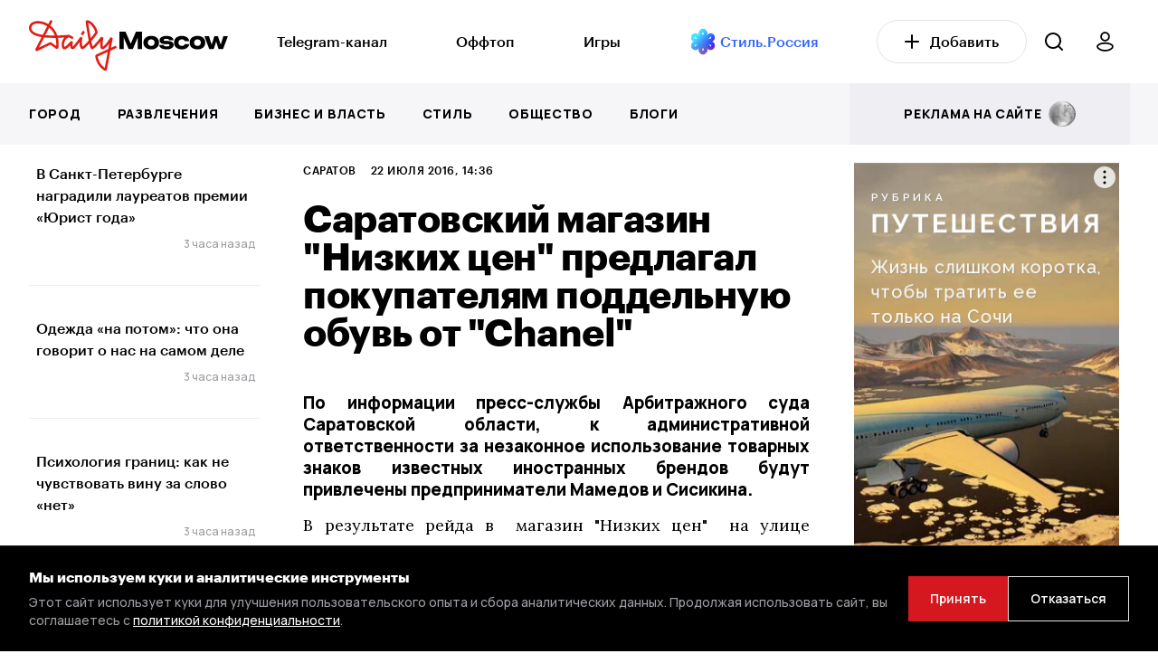

--- FILE ---
content_type: text/html; charset=UTF-8
request_url: https://dailymoscow.ru/saratov/55837-saratovskii-magazin-nizkix-cen-predlagal-pokupatelyam-poddelnuyu-obuv-ot-shanel
body_size: 17234
content:
<!DOCTYPE html>
<html lang="ru">

<head itemscope itemtype="http://schema.org/WPHeader">


    <style>
        /* Стили для заглушки */
        .preloader {
            position: fixed;
            top: 0;
            left: 0;
            width: 100%;
            height: 100%;
            background: #fff;
            display: flex;
            justify-content: center;
            align-items: center;
            z-index: 9999999; /* Поверх всех элементов */
            opacity: 1;
            visibility: visible;
            transition: opacity 0.2s ease, visibility 0.3s ease; /* Плавное исчезновение */
        }

        .preloader.hidden {
            opacity: 0;
            visibility: hidden;
        }

        /* Скрыть заглушку через некоторое время, даже если JS не работает */
        @keyframes hidePreloader {
            from {
                opacity: 1;
            }
            to {
                opacity: 0;
                visibility: hidden;
            }
        }

        .preloader-fallback {
            animation: hidePreloader 4s forwards; /* Настраиваем время анимации по необходимости */
        }
    </style>

    <noscript>
        <style>
            .preloader {
                display: none;
            }
        </style>
    </noscript>
    <script>
        document.addEventListener('DOMContentLoaded', function() {
            var preloader = document.getElementById('preloader');
            preloader.classList.add('hidden');

            // Убираем элемент из DOM после завершения анимации
            setTimeout(function() {
                preloader.style.display = 'none';
            }, 300); // Время должно совпадать с transition из CSS
        });

        // Убираем класс preloader-fallback при включенном JavaScript
        document.documentElement.classList.remove('preloader-fallback');
    </script>



    <base href="/">
    <meta charset="utf-8">
    <title itemprop="headline">Саратовский магазин &quot;Низких цен&quot; предлагал покупателям поддельную обувь от &quot;Сhаnel&quot;</title>
            <meta name="description" content="По информации пресс-службы Арбитражного суда Саратовской области, к административной ответственности за незаконное использование товарных знаков известных иностранных брендов будут привлечены предприниматели Мамедов...">
        <meta itemprop="description" content="По информации пресс-службы Арбитражного суда Саратовской области, к административной ответственности за незаконное использование товарных знаков известных иностранных брендов будут привлечены предприниматели Мамедов...">
        <meta http-equiv="X-UA-Compatible" content="IE=edge">
    <meta name="viewport" content="width=device-width, initial-scale=1, maximum-scale=5">
    <meta name="csrf-token" content="Dw7zdc7a7MlyxDe4J5efuOicG9l12aMnavSTztHX">

    
    <meta name="yandex-verification" content="5e3d61569ea9c66b"/>
    <meta name="yandex-verification" content="f7c895df610054c9"/>
    <meta name="google-site-verification" content="Sk0n0gapdqEG3Rm-o_zmEgAOwVINGl5KozXAuC1O76M"/>
    <meta name="pmail-verification" content="e45860f088597153169d59d1d3ca0b12">
    <meta name="verify-admitad" content="6d3531b7be"/>
    <meta name="verification" content="b150cb0729a69d83780d0b029847f4"/>

    

    <script src="https://dailymoscow.ru/js/jq.js?v=v1.5.7"></script>

    <!-- Favicon -->
    <link rel="apple-touch-icon" sizes="57x57" href="/favicon/apple-icon-57x57.png">
    <link rel="apple-touch-icon" sizes="60x60" href="/favicon/apple-icon-60x60.png">
    <link rel="apple-touch-icon" sizes="72x72" href="/favicon/apple-icon-72x72.png">
    <link rel="apple-touch-icon" sizes="76x76" href="/favicon/apple-icon-76x76.png">
    <link rel="apple-touch-icon" sizes="114x114" href="/favicon/apple-icon-114x114.png">
    <link rel="apple-touch-icon" sizes="120x120" href="/favicon/apple-icon-120x120.png">
    <link rel="apple-touch-icon" sizes="144x144" href="/favicon/apple-icon-144x144.png">
    <link rel="apple-touch-icon" sizes="152x152" href="/favicon/apple-icon-152x152.png">
    <link rel="apple-touch-icon" sizes="180x180" href="/favicon/apple-icon-180x180.png">
    <link rel="icon" type="image/png" sizes="192x192" href="/favicon/android-icon-192x192.png">
    <link rel="icon" type="image/png" sizes="32x32" href="/favicon/favicon-32x32.png">
    <link rel="icon" type="image/png" sizes="96x96" href="/favicon/favicon-96x96.png">
    <link rel="icon" type="image/png" sizes="16x16" href="/favicon/favicon-16x16.png">
    <meta name="msapplication-TileImage" content="/favicon/ms-icon-144x144.png">

    <link rel="manifest" href="/favicon/site.webmanifest">
    <link rel="shortcut icon" href="/favicon/favicon.ico">

    <meta name="msapplication-TileColor" content="#000000">
    <meta name="msapplication-config" content="/favicon/browserconfig.xml">
    <meta name="theme-color" content="#ffffff">
    <!-- End Favicon -->

            <meta property="og:title" content="Саратовский магазин "Низких цен" предлагал покупателям поддельную обувь от "Сhаnel"">
        <meta property="og:description"
              content="По информации пресс-службы Арбитражного суда Саратовской области, к административной ответственности за незаконное использование товарных знаков известных иностранных брендов будут привлечены предприниматели Мамедов...">
        <meta property="og:image" content="https://dailymoscow.ru/saratov/55837-saratovskii-magazin-nizkix-cen-predlagal-pokupatelyam-poddelnuyu-obuv-ot-shanel/og-img">
        <meta property="vk:image" content="https://dailymoscow.ru/saratov/55837-saratovskii-magazin-nizkix-cen-predlagal-pokupatelyam-poddelnuyu-obuv-ot-shanel/og-img">
                    <meta property="og:image:width" content="1200">
            <meta property="og:image:height" content="630">
            <meta property="vk:image:width" content="1200">
            <meta property="vk:image:height" content="630">
                <meta property="og:type" content="article">
        <meta property="og:url" content="https://dailymoscow.ru/saratov/55837-saratovskii-magazin-nizkix-cen-predlagal-pokupatelyam-poddelnuyu-obuv-ot-shanel">

                    <meta property="article:author"
                  content="Редакция Daily Moscow">
            <meta property="article:author"
                  content="https://dailymoscow.ru/pro/DM">
        
                                                <meta property="og:article:published_time" content="2016-07-22T14:36:25+03:00">
                                                            <meta property="og:article:section" content="Саратов">
                                                    
        <link rel="canonical" href="https://dailymoscow.ru/saratov/55837-saratovskii-magazin-nizkix-cen-predlagal-pokupatelyam-poddelnuyu-obuv-ot-shanel">
                    <meta property="relap:article" content="false">
                            <meta name="relap-image"
                  content="https://static.dailymoscow.ru/storage/uploads/saratov/2016/07/2424319645_0282c04032_b.jpg">
            
    

    <link rel="preload" href="https://fonts.googleapis.com/css2?family=Lora:wght@400&family=Manrope:wght@500;600;800&display=swap" as="style">
    <link rel="stylesheet" href="https://fonts.googleapis.com/css2?family=Lora:wght@400&family=Manrope:wght@500;600;800&display=swap">


        

        <style>

            .video-container {
                display: block;
                position: relative;
                width: 100%;
                padding-bottom: 56.25%; /* Задайте соотношение сторон видео (обычно 16:9 - 9 / 16 * 100 = 56.25%) */
            }

            .video-container .video-js {
                position: absolute;
                top: 0;
                left: 0;
                width: 100%;
                height: 100%;
            }
        </style>
    

    <link href="https://dailymoscow.ru/css/app.css?v=v1.5.7" rel="preload" as="style">
    <link href="https://dailymoscow.ru/css/main.css?v=v1.5.7" rel="preload" as="style">

    <link rel="stylesheet" href="https://dailymoscow.ru/css/app.css?v=v1.5.7">
    <link rel="stylesheet" href="https://dailymoscow.ru/css/main.css?v=v1.5.7">


    <meta name="theme-color" content="#000">
    <meta name="msapplication-navbutton-color" content="#000">
    <meta name="apple-mobile-web-app-status-bar-style" content="#000">
    <meta name='wmail-verification' content='dd35b1f01b6b8765455e3b0453a36cb9' />
<meta name="yandex-verification" content="ac25fb95b89b05ad" />
<meta name="yandex-verification" content="b1851cefd567e0e9" />
<meta name="zen-verification" content="qI3GMvsVNjO8oImkWaOXMZTx3Y3NVgFyR6qX7iEsfS52pppCYGCEyRfRA1oaBect" />
<meta name="zen-verification" content="SwwEN6BGSLzfueIlQQlqwS7JJ9hlUaZmBABpbklOEcoS25643PMG5Hl1QeEIYhvd" />
<link rel="preload" href="/fonts/Graphik-Medium-Web.woff" as="font" type="font/woff" crossorigin>
<link rel="preload" href="/fonts/Graphik-Bold-Web.woff" as="font" type="font/woff" crossorigin>

<style>
.widgets .widget-item {
    border: 0px solid rgba(255, 255, 255, 0);
}
</style>

<!-- Yandex.RTB -->
<script>window.yaContextCb=window.yaContextCb||[]</script>
<script src="https://yandex.ru/ads/system/context.js" async></script>

    				<script type="application/ld+json">{
    "@context": "https://schema.org",
    "@type": "Organization",
    "name": "Daily Moscow",
    "url": "https://dailymoscow.ru",
    "logo": "https://dailymoscow.ru/img/og-image.jpg",
    "sameAs": [],
    "@id": "https://dailymoscow.ru/#org",
    "address": {
        "@type": "PostalAddress",
        "addressCountry": "RU"
    },
    "areaServed": "RU"
}</script><script type="application/ld+json">{
    "@context": "https://schema.org",
    "@type": "WebSite",
    "name": "Daily Moscow",
    "url": "https://dailymoscow.ru",
    "@id": "https://dailymoscow.ru/#website",
    "publisher": {
        "@type": "Organization",
        "@id": "https://dailymoscow.ru/#org"
    },
    "potentialAction": {
        "@type": "SearchAction",
        "target": "https://dailymoscow.ru/search?q={search_term_string}",
        "queryInput": "required name=search_term_string"
    }
}</script><script type="application/ld+json">{
    "@context": "https://schema.org",
    "@type": "Person",
    "name": "Редакция Daily Moscow",
    "url": "https://dailymoscow.ru/pro/DM",
    "image": "/storage/user/3a7998adfded7df7b1919dc302aa925c.jpg"
}</script><script type="application/ld+json">{
    "@context": "https://schema.org",
    "@type": "NewsArticle",
    "@id": "20843",
    "headline": "Саратовский магазин \"Низких цен\" предлагал покупателям поддельную обувь от \"Сhаnel\"",
    "description": "По информации пресс-службы Арбитражного суда Саратовской области, к административной ответственности за незаконное использование товарных знаков известных иностранных брендов будут привлечены предприниматели Мамедов...",
    "datePublished": "2016-07-22T14:36:25+03:00",
    "dateModified": "2016-07-22T14:36:25+03:00",
    "dateCreated": "2016-07-22T14:36:25+03:00",
    "mainEntityOfPage": {
        "@id": "https://dailymoscow.ru/saratov/55837-saratovskii-magazin-nizkix-cen-predlagal-pokupatelyam-poddelnuyu-obuv-ot-shanel#webpage"
    },
    "image": [
        "https://dailymoscow.ru/storage/uploads/saratov/2016/07/2424319645_0282c04032_b.jpg"
    ],
    "thumbnailUrl": "https://dailymoscow.ru/storage/uploads/saratov/2016/07/2424319645_0282c04032_b.jpg",
    "keywords": [],
    "isAccessibleForFree": true,
    "author": {
        "@type": "Person",
        "name": "Редакция Daily Moscow",
        "url": "https://dailymoscow.ru/pro/DM",
        "image": "/storage/user/3a7998adfded7df7b1919dc302aa925c.jpg"
    },
    "publisher": {
        "@type": "Organization",
        "@id": "https://dailymoscow.ru/#org"
    },
    "articleSection": "Саратов",
    "inLanguage": "ru",
    "articleBody": "По информации пресс-службы Арбитражного суда Саратовской области, к административной ответственности за незаконное использование товарных знаков известных иностранных брендов будут привлечены предприниматели Мамедов и Сисикина. В результате рейда в магазин \"Низких цен\" на улице…"
}</script><script type="application/ld+json">{
    "@context": "https://schema.org",
    "@type": "WebPage",
    "url": "https://dailymoscow.ru/saratov/55837-saratovskii-magazin-nizkix-cen-predlagal-pokupatelyam-poddelnuyu-obuv-ot-shanel",
    "@id": "https://dailymoscow.ru/saratov/55837-saratovskii-magazin-nizkix-cen-predlagal-pokupatelyam-poddelnuyu-obuv-ot-shanel#webpage",
    "headline": "Саратовский магазин \"Низких цен\" предлагал покупателям поддельную обувь от \"Сhаnel\"",
    "description": "По информации пресс-службы Арбитражного суда Саратовской области, к административной ответственности за незаконное использование товарных знаков известных иностранных брендов будут привлечены предприниматели Мамедов...",
    "inLanguage": "ru",
    "isPartOf": {
        "@type": "WebSite",
        "@id": "https://dailymoscow.ru/#website"
    },
    "about": {
        "@type": "Organization",
        "@id": "https://dailymoscow.ru/#org"
    },
    "breadcrumb": {
        "@type": "BreadcrumbList",
        "itemListElement": [
            {
                "@type": "ListItem",
                "position": 1,
                "name": "Главная",
                "item": "https://dailymoscow.ru"
            },
            {
                "@type": "ListItem",
                "position": 2,
                "name": "Саратов",
                "item": "https://dailymoscow.ru/saratov"
            },
            {
                "@type": "ListItem",
                "position": 3,
                "name": "Саратовский магазин \"Низких цен\" предлагал покупателям поддельную обувь от \"Сhаnel\"",
                "item": "https://dailymoscow.ru/saratov/55837-saratovskii-magazin-nizkix-cen-predlagal-pokupatelyam-poddelnuyu-obuv-ot-shanel"
            }
        ]
    }
}</script>
</head>

<body class="">
<div class="preloader" id="preloader">
	&nbsp;
</div>




	<div class="search search-right">
    <div class="search-top search-right-top">
        
			<label for="search">Поиск</label>
            <div class="search-form search-right-form">
                <div class="search-ico search-right-ico">
                    <svg width="20" height="20" viewBox="0 0 20 20" fill="none" xmlns="http://www.w3.org/2000/svg"><path fill-rule="evenodd" clip-rule="evenodd" d="M0 9C0 13.9706 4.02944 18 9 18C11.125 18 13.078 17.2635 14.6176 16.0319L18.2928 19.7071C18.6833 20.0976 19.3165 20.0976 19.707 19.7071C20.0975 19.3166 20.0975 18.6834 19.707 18.2929L16.0319 14.6177C17.2635 13.0781 18 11.125 18 9C18 4.02944 13.9706 0 9 0C4.02944 0 0 4.02944 0 9ZM2 9C2 12.866 5.13401 16 9 16C12.866 16 16 12.866 16 9C16 5.13401 12.866 2 9 2C5.13401 2 2 5.13401 2 9Z" fill="white"/></svg>
                </div>
                <input type="text" id="search" data-url="https://dailymoscow.ru/search" autocomplete="off">
                <div class="search-close search-right-close">
                    <svg width="18" height="18" viewBox="0 0 18 18" fill="none" xmlns="http://www.w3.org/2000/svg"><path d="M1.70711 0.514573C1.31658 0.124049 0.683418 0.124048 0.292893 0.514573C-0.0976313 0.905098 -0.0976309 1.53826 0.292893 1.92879L7.36411 9L0.293185 16.0709C-0.0973389 16.4614 -0.0973396 17.0946 0.293185 17.4851C0.68371 17.8757 1.31687 17.8757 1.7074 17.4851L8.77832 10.4142L15.8492 17.4851C16.2398 17.8757 16.8729 17.8757 17.2635 17.4851C17.654 17.0946 17.654 16.4614 17.2635 16.0709L10.1925 9L17.2637 1.92879C17.6543 1.53826 17.6543 0.905098 17.2637 0.514573C16.8732 0.124048 16.2401 0.124049 15.8495 0.514573L8.77832 7.58579L1.70711 0.514573Z" fill="#7B7B81"/></svg>
                </div>
            </div>
        
    </div>
    <div class="search-wrap search-right-wrap">
        <div class="search-over search-right-over" id="search_results"></div>
    </div>
</div>
	<!-- start header -->
<header class="header header-news news ">
	<div class="header-bg header-news-bg"></div>
	<div class="header-top header-news-top">
		<div class="wrapper">

			<div class="header-bar header-news-bar">
				<span></span>
			</div>


			<div class="header-logo header-news-logo">
			</div>

			<div class="header-news-first-menu only-d">
				<div class="wrapper only-d-px-0">
					<a href="https://dailymoscow.ru">
						<img
							class="logo"
							src="https://dailymoscow.ru/img/logo.svg"
							alt="DailyMoscow"
							loading="lazy" decoding="async" fetchpriority="low"
						>
					</a>

					<div class="header-news-menu" itemscope itemtype="http://schema.org/SiteNavigationElement">
						<ul class="header-news-list" itemprop="about" itemscope itemtype="http://schema.org/ItemList">
															<li itemprop="itemListElement" itemscope itemtype="http://schema.org/ItemList">
																			<a itemprop="url"
										   href="https://t.me/dailymoscowru" target="_blank">Telegram-канал</a>
										<meta itemprop="name" content="Telegram-канал">
																	</li>
															<li itemprop="itemListElement" itemscope itemtype="http://schema.org/ItemList">
																			<a itemprop="url"
										   href="/wtf">Оффтоп</a>
										<meta itemprop="name" content="Оффтоп">
																	</li>
															<li itemprop="itemListElement" itemscope itemtype="http://schema.org/ItemList">
																			<a itemprop="url"
										   href="/games">Игры</a>
										<meta itemprop="name" content="Игры">
																	</li>
															<li itemprop="itemListElement" itemscope itemtype="http://schema.org/ItemList">
																			<a href="http://t.me/stylerussia_tg" target="_blank"><img alt="Стиль.Россия" height="24" src="https://dailymoscow.ru/img/style.russia5.png" width="24" loading="lazy" decoding="async" fetchpriority="low"></a>&nbsp;<a href="http://t.me/stylerussia_tg" target="_blank"><span style="color:#3366ff">Стиль.Россия</span></a>
																	</li>
													</ul>
					</div>

					<a class="btn" href="https://dailymoscow.ru/press/blog">
						<svg width="16" height="16" viewBox="0 0 16 16" fill="none" xmlns="http://www.w3.org/2000/svg">
							<path d="M8 1V15M1 8H15" stroke="black" stroke-width="2" stroke-linecap="round" stroke-linejoin="round"/>
						</svg>&nbsp;&nbsp;&nbsp;Добавить
					</a>

					<div class="header-search header-news-search only-d">
						<svg width="20" height="20" viewBox="0 0 20 20" fill="none" xmlns="http://www.w3.org/2000/svg">
							<path fill-rule="evenodd" clip-rule="evenodd"
							      d="M0 9C0 13.9706 4.02944 18 9 18C11.125 18 13.078 17.2635 14.6176 16.0319L18.2928 19.7071C18.6833 20.0976 19.3165 20.0976 19.707 19.7071C20.0975 19.3166 20.0975 18.6834 19.707 18.2929L16.0319 14.6177C17.2635 13.0781 18 11.125 18 9C18 4.02944 13.9706 0 9 0C4.02944 0 0 4.02944 0 9ZM2 9C2 12.866 5.13401 16 9 16C12.866 16 16 12.866 16 9C16 5.13401 12.866 2 9 2C5.13401 2 2 5.13401 2 9Z"
							      fill="black"/>
						</svg>
					</div>

					<a class="btn-user only-d" href="https://dailymoscow.ru/press">
						<svg width="19" height="22" viewBox="0 0 19 22" fill="none" xmlns="http://www.w3.org/2000/svg">
							<path
								d="M9.5 1C10.6723 1 11.7965 1.46712 12.6254 2.29862C13.4543 3.13011 13.92 4.25786 13.92 5.43377C13.92 6.01602 13.8057 6.59259 13.5836 7.13052C13.3614 7.66845 13.0358 8.15721 12.6254 8.56892C12.215 8.98064 11.7277 9.30725 11.1915 9.53007C10.6552 9.75289 10.0804 9.86758 9.5 9.86758C8.91956 9.86758 8.3448 9.75289 7.80854 9.53007C7.27228 9.30725 6.78502 8.98064 6.37458 8.56892C5.96415 8.15721 5.63858 7.66845 5.41645 7.13052C5.19432 6.59259 5.08 6.01602 5.08 5.43377C5.08 4.25786 5.54568 3.13011 6.37459 2.29862C7.2035 1.46712 8.32774 1 9.5 1ZM9.5 12.6786C14.1944 12.6786 18 14.3583 18 16.4303C18 18.5023 14.1944 21 9.5 21C4.80558 21 0.999995 18.5023 1 16.4303C0.999995 14.3583 4.80558 12.6786 9.5 12.6786Z"
								stroke="black" stroke-width="1.8" stroke-linecap="round" stroke-linejoin="round"/>
						</svg>
					</a>


				</div>
			</div>


			<div class="header-search header-news-search only-m">
				<svg width="20" height="20" viewBox="0 0 20 20" fill="none" xmlns="http://www.w3.org/2000/svg">
					<path fill-rule="evenodd" clip-rule="evenodd"
					      d="M0 9C0 13.9706 4.02944 18 9 18C11.125 18 13.078 17.2635 14.6176 16.0319L18.2928 19.7071C18.6833 20.0976 19.3165 20.0976 19.707 19.7071C20.0975 19.3166 20.0975 18.6834 19.707 18.2929L16.0319 14.6177C17.2635 13.0781 18 11.125 18 9C18 4.02944 13.9706 0 9 0C4.02944 0 0 4.02944 0 9ZM2 9C2 12.866 5.13401 16 9 16C12.866 16 16 12.866 16 9C16 5.13401 12.866 2 9 2C5.13401 2 2 5.13401 2 9Z"
					      fill="black"/>
				</svg>
			</div>


			<a href="https://dailymoscow.ru" class="logo logo-mob">
				<img src="https://dailymoscow.ru/img/logo.svg" alt="DailyMoscow Mobile">
			</a>


		</div>
	</div>
	<div class="header-bottom header-news-bottom" id="navbar">

		<div class="wrapper">
			<div class="header-news-menu" itemscope itemtype="http://schema.org/SiteNavigationElement">
				<ul class="header-list header-news-list header-news-list" itemprop="about" itemscope itemtype="http://schema.org/ItemList">
											<li itemprop="itemListElement" itemscope itemtype="http://schema.org/ItemList">
															<a itemprop="url"
								   href="/city">Город</a>
								<meta itemprop="name" content="Город">
													</li>
											<li itemprop="itemListElement" itemscope itemtype="http://schema.org/ItemList">
															<a itemprop="url"
								   href="/fun">Развлечения</a>
								<meta itemprop="name" content="Развлечения">
													</li>
											<li itemprop="itemListElement" itemscope itemtype="http://schema.org/ItemList">
															<a itemprop="url"
								   href="/business-and-finance" target="_blank">Бизнес и власть</a>
								<meta itemprop="name" content="Бизнес и власть">
													</li>
											<li itemprop="itemListElement" itemscope itemtype="http://schema.org/ItemList">
															<a itemprop="url"
								   href="/style" target="_blank">Стиль</a>
								<meta itemprop="name" content="Стиль">
													</li>
											<li itemprop="itemListElement" itemscope itemtype="http://schema.org/ItemList">
															<a itemprop="url"
								   href="/society" target="_blank">Общество</a>
								<meta itemprop="name" content="Общество">
													</li>
											<li itemprop="itemListElement" itemscope itemtype="http://schema.org/ItemList">
															<a itemprop="url"
								   href="/author" target="_blank">Блоги</a>
								<meta itemprop="name" content="Блоги">
													</li>
										<li class="header-news-list-end-item">
						<a href="https://dailymoscow.ru/press/publications">
							<span>реклама на сайте &nbsp;</span> <img src="https://dailymoscow.ru/img/rouble.svg" alt="реклама">
						</a>
					</li>

					<li class="only-m">
						<a href="https://dailymoscow.ru/press/blog" rel="sidebar">
							Добавить статью
						</a>
					</li>

				</ul>
			</div>
		</div>

	</div>
</header>
<!-- end header -->


<div itemscope itemtype="http://schema.org/WebPage">
			<!-- start category -->
	<section class="main category news page-news">
			<div class="wrapper" id="news_wrapper">
			<div class="main-wrap">
				<div class="main-row">

					<div class="main-sidebar left">
	<div class="sticky">
		<div class="sidebar__inner">
							<div class="">
					
											<div class="post pt-0">
							<div class="post-wrap">
								<a href="https://dailymoscow.ru/pr/v-sankt-peterburge-nagradili-laureatov-premii-yurist-goda" class="post-row">
																			<span class="post-title">
											В Санкт-Петербурге наградили лауреатов премии «Юрист года»
										</span>
																	</a>
							</div>
															<span class="date">3 часа назад</span>
													</div>
																	<div class="post">
							<div class="post-wrap">
								<a href="https://dailymoscow.ru/fashion/odezhda-na-potom-chto-ona-govorit-o-nas-na-samom-dele" class="post-row">
																			<span class="post-title">
											Одежда «на потом»: что она говорит о нас на самом деле
										</span>
																	</a>
							</div>
															<span class="date">3 часа назад</span>
													</div>
																	<div class="post">
							<div class="post-wrap">
								<a href="https://dailymoscow.ru/society/psihologiya-granic-kak-ne-chuvstvovat-vinu-za-slovo-net" class="post-row">
																			<span class="post-title">
											Психология границ: как не чувствовать вину за слово «нет»
										</span>
																	</a>
							</div>
															<span class="date">3 часа назад</span>
													</div>
																														<div class="post">
							<div class="post-wrap">
								<a href="https://dailymoscow.ru/digital/obratnaya-storona-cifrovizacii-pochemu-vnedrenie-tehnologiy-upiraetsya-ne-v-byudzhety-a-v-mentalitet" class="post-row">
																			<span class="post-title">
											Обратная сторона цифровизации: почему внедрение технологий упирается не в бюджеты, а в менталитет
										</span>
																	</a>
							</div>
															<span class="date">4 часа назад</span>
													</div>
																	<div class="post">
							<div class="post-wrap">
								<a href="https://dailymoscow.ru/dobro/obyatiya-v-bolnichnyh-stenah-kak-podderzhka-pomogaet-prohodit-onkolechenie" class="post-row">
																			<span class="post-title">
											Объятия в больничных стенах: как поддержка помогает проходить онколечение
										</span>
																	</a>
							</div>
															<span class="date">1 день назад</span>
													</div>
																	<div class="post">
							<div class="post-wrap">
								<a href="https://dailymoscow.ru/eat/yaichnica-s-belym-tryufelem-bezglyutenovyy-keks-s-kumkvatom-i-set-performans-aleksandra-bogdanova-gastronovosti-nedeli" class="post-row">
																			<span class="post-title">
											Яичница с белым трюфелем, безглютеновый кекс с кумкватом и сет-перформанс Александра Богданова: гастроновости недели
										</span>
																	</a>
							</div>
															<span class="date">1 день назад</span>
													</div>
																	<div class="post">
							<div class="post-wrap">
								<a href="https://dailymoscow.ru/pr/v-moskve-otkrylas-vystavka-iskusstvo-truda-s-luchshimi-rabotami-festivalya-vremya-vpered" class="post-row">
																			<span class="post-title">
											В Москве открылась выставка «Искусство труда» с лучшими работами фестиваля «Время, вперёд!»
										</span>
																	</a>
							</div>
															<span class="date">1 день назад</span>
													</div>
															</div>
					</div>
	</div>
</div>

					<div class="main-content-block">
						<div class="main-content-fw">
							<div class="main-content two-sidebar" itemprop="mainEntity" itemscope itemtype="http://schema.org/Article">
    <div class="category-info">
        <div class="category-top">

            <div class="category-top-line w-100">
                <a href="https://dailymoscow.ru/saratov" class="category-top-line-item">
        Саратов
    </a>
                <span class="category-top-line-item">
					22 июля 2016, 14:36
				</span>
                                <span class="category-top-line-item" title="Просмотров / Views" style="display: none">
					<span id="views_20843"></span>
					<svg height="20" width="20" viewBox="0 0 30 30" style="margin-bottom: -5px;" xmlns="http://www.w3.org/2000/svg">
						<path
                                d="M14.474 10.002c-1.1 0-2.157.462-2.966 1.195-.925.84-1.508 2.047-1.508 3.294 0 .665 1 .688 1 .024 0-.965.466-1.93 1.182-2.58.627-.57 1.47-.908 2.318-.934.655 0 .672-.998-.026-.998zM15 8c-3.86 0-7 3.14-7 7s3.14 7 7 7 7-3.14 7-7-3.14-7-7-7zm0 1c3.32 0 6 2.68 6 6s-2.68 6-6 6-6-2.68-6-6 2.68-6 6-6zm0-3c-4.883 0-8.625 1.953-11.13 4.02-1.254 1.033-2.2 2.095-2.843 2.968-.32.437-.565.826-.736 1.15-.17.325-.29.52-.29.862 0 .34.12.537.29.86.172.326.416.715.737 1.152.642.873 1.59 1.935 2.842 2.968C6.374 22.047 10.116 24 15 24c4.883 0 8.625-1.953 11.13-4.02 1.254-1.033 2.2-2.095 2.843-2.968.32-.437.565-.826.736-1.15.17-.325.29-.52.29-.862 0-.34-.12-.537-.29-.86-.172-.326-.416-.715-.737-1.152-.642-.873-1.59-1.935-2.842-2.968C23.626 7.953 19.884 6 15 6zm0 1c4.617 0 8.125 1.838 10.494 3.79 1.185.978 2.082 1.984 2.674 2.79.296.403.515.758.656 1.024.175.327.136.55 0 .792-.147.263-.36.62-.656 1.024-.592.806-1.49 1.812-2.674 2.79C23.124 21.16 19.617 23 15 23s-8.125-1.838-10.494-3.79c-1.185-.978-2.082-1.984-2.674-2.79-.296-.403-.51-.76-.656-1.024-.14-.25-.17-.485 0-.792.145-.264.36-.62.656-1.024.592-.806 1.49-1.812 2.674-2.79C6.876 8.84 10.383 7 15 7z"/>
					</svg>
				</span>

                            </div>

            <h1 class="category-title" itemprop="headline">
                Саратовский магазин &quot;Низких цен&quot; предлагал покупателям поддельную обувь от &quot;Сhаnel&quot;
            </h1>

            <div class="category-top-line pt-4 pb-0 only-m ">
                            </div>
        </div>

        <link itemprop="image"
              href="https://dailymoscow.ru/storage/uploads/saratov/2016/07/2424319645_0282c04032_b.jpg">
        <meta itemprop="identifier" content="20843">
        
        <meta itemprop="datePublished" content="2016-07-22T14:36:25+03:00">
        <meta itemprop="dateModified"
              content="2016-07-22T14:36:25+03:00">
        <meta itemprop="dateCreated"
              content="2016-07-22T14:36:25+03:00">
        <meta itemscope itemprop="mainEntityOfPage" itemType="http://schema.org/WebPage"
              itemid="https://dailymoscow.ru/saratov"/>

                            
        
        
        <div itemprop="articleBody">
            <h3 style="text-align: justify;">По информации пресс-службы Арбитражного суда Саратовской области, к административной ответственности за незаконное использование товарных знаков известных иностранных брендов будут привлечены предприниматели Мамедов и Сисикина.</h3>
<p style="text-align: justify;">В результате рейда в  магазин "Низких цен"  на улице Лебедева Кумача, принадлежащий Мамедову,  судебные приставы обнаружили на витрине обувь с логотипом знаменитой  французской компании по производству одежды и предметов роскоши "Сhаnel". Найденный товар содержал все признаки подделки, а владелец магазина так и не смог предоставить никаких документов, подтверждающих его подлинность.</p>
<p style="text-align: justify;">В результате, арбитражный суд подтвердил, что изъятая продукция действительно не имеет никакого отношения к наследству модельера Коко Шанель, и саратовские предприниматели никогда не вступали в деловые отношения с французской фирмой.</p>
<img class="aligncenter" src="https://media.giphy.com/media/xT5LMWkGJuJ7ZXkwQU/giphy.gif" width="480" height="366" loading="lazy" ></img>

                    </div>

        

        

        
        <div class="subscribe-news pb-4 only-d">
	<div class="subscribe-news-title only-d">
		Подпишитесь на нас:
	</div>

	<div class="subscribe-news-line">
		<a class="subscribe-news-line-item" target="_blank" title="Дзен.Новости" rel="nofollow" href="https://dzen.ru/news/?favid=254165639">
			<span>Дзен Новости</span>
		</a>

		<a class="subscribe-news-line-item" target="_blank" title="Вконтакте" rel="nofollow" href="https://vk.com/dailymoscowru">
			<span>Вконтакте</span>
		</a>

		<a class="subscribe-news-line-item" target="_blank" title="Telegram" rel="nofollow" href="https://t.me/dailymoscowru">
			<span>Telegram</span>
		</a>

		<a class="subscribe-news-line-item" target="_blank" title="Дзен" rel="nofollow" href="https://dzen.ru/dailymoscow.ru">
			<span>Дзен Канал</span>
		</a>

	</div>
</div>

        <div class="main-ad">
                    </div>
    </div>
</div>
							<div class="main-sidebar right main-sidebar__first main-sidebar__mob">
	<div class="right-sticky">
		<div class="sidebar__inner">
			<div class="category-sidebar in-news">

				<div class="category-advertising" id="fc70888599f8c1bdc6c3e711d58493c52c2e6112"><div id="adfox_17559433577354501-fc70888599f8c1bdc6c3e711d58493c52c2e6112" style="width:100%; display:flex; align-items:center; justify-content:center;"></div>

<!-- js --><!-- js --></div>				
				
			</div>
			
		</div>
	</div>
</div>
						</div>
						<div class="main-content-fw">
							<div class="main-ad">
																							</div>
						</div>
					</div>


				</div>


				
					<script defer="defer">
												var next_news_url = "https:\/\/dailymoscow.ru\/saratov\/55826-vinovnik-dtp-imitiroval-obmorok-pri-obshhenii-s-policeiskimi";
												$(document).ready(function() {
							$("#views_20843").load("https://dailymoscow.ru/api/hit/20843?rand=" + Math.random(), function() {
							});
						});

					</script>

									<script>
    // Инициализация блока
    window.yaContextCb.push(() => {
        Ya.adfoxCode.create({
            ownerId: 11637664,
            containerId: 'adfox_17559433577354501-fc70888599f8c1bdc6c3e711d58493c52c2e6112',
            params: {
                p1: 'dhflx',
                p2: 'p',
                puid1: ''
            }
        });
    });

    // Функция проверки видимости элемента
    function isVisible(elem) {
        const rect = elem.getBoundingClientRect();
        const windowHeight = (window.innerHeight || document.documentElement.clientHeight);
        const windowWidth = (window.innerWidth || document.documentElement.clientWidth);

        return (
            rect.top < windowHeight &&
            rect.bottom > 0 &&
            rect.left < windowWidth &&
            rect.right > 0
        );
    }

    // Запуск рефреша каждые 31 секунду
    setInterval(() => {

        const id = 'adfox_17559433577354501-fc70888599f8c1bdc6c3e711d58493c52c2e6112';
        const block = document.getElementById(id);

        // Если блока нет — прекращаем
        if (!block) return;

        // Проверяем, видим ли он пользователю
        if (isVisible(block)) {
            // Перезагружаем только если был виден
            Ya.adfoxCode.reload(id, { onlyIfWasVisible: true });
        }

    }, 31000);
</script>
<script type="text/javascript">
setInterval(fn_fc70888599f8c1bdc6c3e711d58493c52c2e6112, 31000)

function fn_fc70888599f8c1bdc6c3e711d58493c52c2e6112() {
  try {
	Ya.adfoxCode.reload('adfox_fc70888599f8c1bdc6c3e711d58493c52c2e6112', {onlyIfWasVisible: true});
  } catch (error) {
	console.error('An error occurred:', error);
	// Handle the error here
  }
}
</script>
							</div>

		</div>
	</section>
	<!-- end category -->
</div>


	<!-- start subscription -->
<section class="subscription">
    <div class="wrapper">
        <div class="subscription-info">
            <span>Спасибо, адрес успешно добавлен!</span>
        </div>
        <h3 class="subscription-title">Подпишитесь на еженедельную рассылку</h3>
        <div class="subscription-form">
            <form action="https://dailymoscow.ru" id="subscription" method="post">
                <div class="subscription-form__wrap">
                    <input type="text" name="email" placeholder="Введите ваш email">
                    <button class="main-btn" type="submit" aria-label="Подписаться">
                        <svg width="12" height="12" viewBox="0 0 12 12" fill="none" xmlns="http://www.w3.org/2000/svg"><path d="M6.70711 0.292893C6.31658 -0.0976311 5.68342 -0.0976311 5.29289 0.292893C4.90237 0.683417 4.90237 1.31658 5.29289 1.70711L8.58579 5H1C0.447715 5 0 5.44772 0 6C0 6.55228 0.447715 7 1 7H8.58578L5.29289 10.2929C4.90237 10.6834 4.90237 11.3166 5.29289 11.7071C5.68342 12.0976 6.31658 12.0976 6.70711 11.7071L11.7044 6.70978C11.7163 6.69798 11.7279 6.68588 11.7392 6.6735C11.8049 6.60148 11.8582 6.52219 11.899 6.43837C11.9637 6.306 12 6.15724 12 6C12 5.71829 11.8835 5.46378 11.6961 5.28203L6.70711 0.292893Z" fill="white"/></svg>
                        <span>Подписаться</span>
                        <i class="subscription-animation">
                            <svg width="24" height="24" viewBox="0 0 24 24" fill="none" xmlns="http://www.w3.org/2000/svg"><path d="M12 22C17.5228 22 22 17.5228 22 12C22 6.81417 18.0526 2.55031 12.9986 2.04924C12.449 1.99475 12 1.55228 12 1C12 0.447715 12.4493 -0.00434557 12.9997 0.041049C19.1594 0.549057 24 5.70923 24 12C24 18.6274 18.6274 24 12 24C5.70923 24 0.549057 19.1594 0.041049 12.9997C-0.00434558 12.4493 0.447715 12 1 12C1.55228 12 1.99475 12.449 2.04924 12.9986C2.55031 18.0526 6.81417 22 12 22Z" fill="white"/></svg>
                        </i>
                    </button>
                    <div class="subscription-text"></div>
                </div>
            </form>
        </div>
    </div>
</section>
<!-- end subscription -->

	<!-- start footer -->
<footer class="footer ">
	<div class="wrapper">
		<div class="footer-top">
			<div class="footer-logo">
				<a href="https://dailymoscow.ru">
					<img src="https://dailymoscow.ru/img/logo-footer.svg" alt="DailyMoscow" loading="lazy">
				</a>
			</div>
			<div class="logo logo-mob">
				<a href="https://dailymoscow.ru">
					
					<img src="https://dailymoscow.ru/img/dailymoscow_logotype_blackbg_color.svg" alt="DailyMoscow Mobile">
					<span class="logo-subtitle">Федеральное деловое издание с 2009 года</span>
				</a>
			</div>
			<div class="footer-wrap footer-special-projects only-d">
									<div class="footer-col">
						<a href="https://dailymoscow.ru/special-project/onlayn-igry-i-golovolomki-na-daily-moscow" class="footer-col__row">
							<div class="footer-col__img">
								<img src="/storage/images_cache/96x96/special-projects/2023/02/23/291661dd61952683d376ecec6004188f.jpg"
								     alt="Онлайн игры и головоломки на Daily Moscow"
								     loading="lazy"
								>
							</div>
							<span class="footer-col__title">Онлайн игры и головоломки на Daily Moscow</span>
						</a>
					</div>
									<div class="footer-col">
						<a href="https://dailymoscow.ru/special-project/book-for-look" class="footer-col__row">
							<div class="footer-col__img">
								<img src="/storage/images_cache/96x96/special-projects/2024/03/19/aa23d114908bdff0099a114fa0fb6c55.jpg"
								     alt="МИФ для саморазвития: книги, курсы, вебинары"
								     loading="lazy"
								>
							</div>
							<span class="footer-col__title">МИФ для саморазвития: книги, курсы, вебинары</span>
						</a>
					</div>
									<div class="footer-col">
						<a href="https://dailymoscow.ru/special-project/best-vacation" class="footer-col__row">
							<div class="footer-col__img">
								<img src="/storage/images_cache/96x96/special-projects/2024/03/19/fec83a7ead7e57434aee9edd3687b8c3.jpg"
								     alt="Избранные материалы про путешествия"
								     loading="lazy"
								>
							</div>
							<span class="footer-col__title">Избранные материалы про путешествия</span>
						</a>
					</div>
							</div>
		</div>
		<div class="footer-bottom only-d">
			<div class="footer-row" itemscope itemtype="http://schema.org/SiteNavigationElement">
				<ul class="footer-list" itemprop="about" itemscope itemtype="http://schema.org/ItemList">
											<li itemprop="itemListElement" itemscope itemtype="http://schema.org/ItemList">
							<a itemprop="url" href="/news">Новости</a>
							<meta itemprop="name" content="Новости">
						</li>
											<li itemprop="itemListElement" itemscope itemtype="http://schema.org/ItemList">
							<a itemprop="url" href="/polit">Политика</a>
							<meta itemprop="name" content="Политика">
						</li>
											<li itemprop="itemListElement" itemscope itemtype="http://schema.org/ItemList">
							<a itemprop="url" href="/business-and-finance">Бизнес и финансы</a>
							<meta itemprop="name" content="Бизнес и финансы">
						</li>
											<li itemprop="itemListElement" itemscope itemtype="http://schema.org/ItemList">
							<a itemprop="url" href="/society">Общество</a>
							<meta itemprop="name" content="Общество">
						</li>
											<li itemprop="itemListElement" itemscope itemtype="http://schema.org/ItemList">
							<a itemprop="url" href="/style">Стиль</a>
							<meta itemprop="name" content="Стиль">
						</li>
											<li itemprop="itemListElement" itemscope itemtype="http://schema.org/ItemList">
							<a itemprop="url" href="/author">Блоги</a>
							<meta itemprop="name" content="Блоги">
						</li>
											<li itemprop="itemListElement" itemscope itemtype="http://schema.org/ItemList">
							<a itemprop="url" href="https://dailymoscow.ru/press/publications" target="_blank">Реклама</a>
							<meta itemprop="name" content="Реклама">
						</li>
											<li itemprop="itemListElement" itemscope itemtype="http://schema.org/ItemList">
							<a itemprop="url" href="/about">Об издании</a>
							<meta itemprop="name" content="Об издании">
						</li>
									</ul>
				<ul class="footer-social">
					<!--noindex-->
    <li><a rel="nofollow noopener" href="https://t.me/dailymoscowru"  target="_blank" ><svg width="14" height="12" viewBox="0 0 14 12" fill="none" xmlns="http://www.w3.org/2000/svg"><path d="M0.859084 5.22613L9.19788 1.66421C10.021 1.2932 12.8126 0.105929 12.8126 0.105929C12.8126 0.105929 14.1011 -0.413461 13.9936 0.847947C13.9578 1.36734 13.6717 3.18547 13.3852 5.15177L12.4906 10.9769C12.4906 10.9769 12.419 11.8303 11.8095 11.9786C11.2001 12.127 10.199 11.4592 10.0202 11.3108C9.87707 11.1995 7.33602 9.52985 6.40545 8.71359C6.1549 8.49107 5.86865 8.04571 6.44126 7.52632C7.72969 6.30192 9.26866 4.78066 10.199 3.81602C10.6285 3.37076 11.058 2.33187 9.26856 3.5935L4.22236 7.11829C4.22236 7.11829 3.64965 7.4893 2.57606 7.15541C1.50247 6.82153 0.249849 6.37627 0.249849 6.37627C0.249849 6.37627 -0.609106 5.81976 0.858258 5.22623L0.859084 5.22613Z" fill="white"/></svg></a></li>

    <li><a rel="nofollow noopener" href="https://vk.com/dailymoscowru"  target="_blank" ><svg width="16" height="10" viewBox="0 0 16 10" fill="none" xmlns="http://www.w3.org/2000/svg"><path fill-rule="evenodd" clip-rule="evenodd" d="M7.77209 9.48785H8.69398C8.69398 9.48785 9.03969 9.48785 9.15493 9.26029C9.27017 9.14652 9.27017 8.80519 9.27017 8.80519C9.27017 8.80519 9.27017 7.55365 9.84635 7.32609C10.4225 7.09854 11.2292 8.57763 12.0359 9.14652C12.612 9.60162 13.073 9.48785 13.073 9.48785H15.2625C15.2625 9.48785 16.4149 9.37407 15.8387 8.57763C15.8387 8.46386 15.493 7.89498 14.2254 6.75721C12.8425 5.50567 13.073 5.73323 14.6863 3.57147C15.7234 2.31993 16.0691 1.5235 15.9539 1.18217C15.8387 0.840841 15.1472 0.954617 15.1472 0.954617H12.7273C12.7273 0.954617 12.4968 0.954617 12.3816 0.954617C12.2663 1.06839 12.1511 1.18217 12.1511 1.18217C12.1511 1.18217 11.8054 2.20616 11.2292 3.00259C10.3073 4.93679 9.84635 4.93679 9.61588 4.82301C9.27017 4.59546 9.3854 3.79903 9.3854 3.23014C9.3854 1.5235 9.61588 0.727064 8.80922 0.613288C8.57875 0.499512 8.34827 0.499512 7.65685 0.499512C6.85019 0.499512 6.04353 0.499512 5.69782 0.727064C5.35211 0.840841 5.23688 1.18217 5.35211 1.18217C5.46735 1.18217 5.9283 1.29595 6.04353 1.5235C6.27401 1.86483 6.27401 2.54749 6.27401 2.54749C6.27401 2.54749 6.38924 4.59546 5.9283 4.82301C5.58259 5.05057 5.12164 4.70924 4.19974 3.11637C3.7388 2.20616 3.39309 1.29595 3.39309 1.29595C3.39309 1.29595 3.27785 1.18217 3.16261 1.06839C2.93214 0.954617 2.8169 0.840841 2.8169 0.840841H0.512164C0.512164 0.840841 0.166453 0.840841 0.0512164 0.954617C-0.0640205 1.06839 0.0512164 1.40972 0.0512164 1.40972C0.0512164 1.40972 1.89501 5.50567 3.85403 7.66742C5.69782 9.60162 7.77209 9.48785 7.77209 9.48785Z" fill="white"/></svg></a></li>



    <li><a rel="nofollow noopener" href="https://twitter.com/dailymoscowru"  target="_blank" ><svg width="14" height="12" viewBox="0 0 14 12" fill="none" xmlns="http://www.w3.org/2000/svg"><path d="M4.40272 12C9.68576 12 12.5754 7.38284 12.5754 3.37887C12.5754 3.24772 12.5754 3.11717 12.567 2.98721C13.1291 2.55829 13.6144 2.0272 14 1.41882C13.4758 1.66386 12.9197 1.82455 12.3502 1.89554C12.9499 1.51687 13.3986 0.921288 13.613 0.219634C13.0492 0.57257 12.4324 0.821301 11.7891 0.955095C11.356 0.469327 10.7833 0.147664 10.1594 0.0398822C9.53561 -0.0678997 8.8955 0.0442082 8.33815 0.358858C7.7808 0.673508 7.3373 1.17316 7.07627 1.78049C6.81524 2.38782 6.75123 3.06897 6.89416 3.71854C5.75218 3.65814 4.63501 3.34509 3.61516 2.79971C2.59531 2.25432 1.69559 1.48879 0.9744 0.552807C0.607092 1.21984 0.494592 2.00947 0.659808 2.76092C0.825024 3.51238 1.25553 4.16916 1.86368 4.59754C1.40658 4.58325 0.959436 4.45318 0.56 4.2183C0.56 4.2307 0.56 4.2437 0.56 4.25669C0.560181 4.95625 0.789746 5.6342 1.20976 6.17556C1.62977 6.71693 2.21437 7.08837 2.8644 7.22689C2.44153 7.34855 1.99785 7.36633 1.56744 7.27887C1.75099 7.88093 2.10832 8.40741 2.58948 8.7847C3.07064 9.16198 3.65154 9.37118 4.25096 9.38306C3.23385 10.2263 1.97739 10.684 0.68376 10.6827C0.455226 10.6822 0.226914 10.6676 0 10.639C1.31356 11.5282 2.84195 11.9998 4.40272 11.9976" fill="white"/></svg></a></li>
<!--/noindex-->
				</ul>
			</div>
							<div class="footer-row">
					<ul class="footer-list">
													<li>
								<a href="/static/privacy" target="_blank">Политика конфиденциальности</a>
							</li>
													<li>
								<a href="/static/dogovor-oferty" target="_blank">Оферта</a>
							</li>
													<li>
								<a href="/static/writer" target="_blank">Авторы Daily Moscow</a>
							</li>
													<li>
								<a href="/static/job" target="_blank">Вакансии</a>
							</li>
													<li>
								<a href="/static/special_offer" target="_blank">Скидки и акции</a>
							</li>
													<li>
								<a href="/static/charity" target="_blank">Благотворительность</a>
							</li>
											</ul>
				</div>
						<div class="footer-info">
				<div itemscope itemtype="http://schema.org/Organization">
<p><b>18+ © DailyMoscow.ru </b>— при копировании материалов, активная ссылка на издание обязательна. <br> Для связи с редакцией: <a style="color:#dddddd;" href="mailto:adm@dailymoscow.ru" itemprop="email">adm@dailymoscow.ru</a> <br> +7 999 836-44-02
Рекламные материалы помечены тэгом &laquo;<a href="https://dailymoscow.ru/tag/1318"><span style="color:#ffffff">★ Партнерский материал</span></a>&raquo;</p>
<p>Учредитель: ООО "Типичная Москва" ИНН: 9723209272
ОГРН: 1237700634401 
Главный редактор: Алексеев Б.В.<br>
СМИ ЭЛ № ФС 77 - 78358, выдано 22.05.2020 Федеральной службой по надзору в сфере связи, <br>информационных технологий и массовых коммуникаций (Роскомнадзор)  </p>
</div> 
<div class="footer-logos"> <a href="https://типичная-москва.рф" target="_blank"><img alt="Медиагруппа Типичная москва" height="70" src="https://dailymoscow.ru/storage/images/2024/03/31/1c1b686b2e4c0c0559ef8d53c1e32a26.webp" width="70" loading="lazy"></a> &nbsp; <a href="https://typical-moscow.ru" target="_blank"><img alt="Типичная москва" height="60" src="https://dailymoscow.ru/storage/images/2022/07/11/b3eb258bec8739a4f8f81ee2f252f414.webp" width="190" loading="lazy"></a> &nbsp;<a href="https://dailymoscow.ru/pr/izdaniyu-daily-moscow-vruchili-prestizhnuyu-premiyu-reyting-runeta"><img alt="Рейтинг Рунета" height="60" src="/storage/images/2023/03/04/ba7aaa1ebcbc03d9d2d2c74674f92dad.webp" width="57" loading="lazy" decoding="async" fetchpriority="low"></a></div>
			</div>
		</div>
	</div>
</footer>
<!-- end footer -->

<div id="cookie-consent-banner" class="cookie-consent-banner" style="display: none;">
    <div class="cookie-consent-content">
        <div class="cookie-consent-text">
            <h4>Мы используем куки и аналитические инструменты</h4>
            <p>
                Этот сайт использует куки для улучшения пользовательского опыта и сбора аналитических данных.
                Продолжая использовать сайт, вы соглашаетесь с
                <a href="/static/privacy" target="_blank" class="cookie-consent-link">политикой конфиденциальности</a>.
            </p>
        </div>
        <div class="cookie-consent-actions">
            <button type="button" class="cookie-consent-btn cookie-consent-accept" onclick="handleCookieConsent('accept')">
                Принять
            </button>
            <button type="button" class="cookie-consent-btn cookie-consent-reject" onclick="handleCookieConsent('reject')">
                Отказаться
            </button>
        </div>
    </div>
</div>



<svg style="display: none" xmlns="http://www.w3.org/2000/svg">
	<defs>
		<symbol id="icon-audio" viewBox="0 0 60 61">
			<rect y="0.552612" width="60" height="60" rx="30" fill="black"/>
			<path
				d="M35.1985 45H24.8019C24.2744 45 23.847 44.5678 23.847 44.0344C23.847 43.501 24.2744 43.0688 24.8019 43.0688H35.1985C35.726 43.0688 36.1534 43.501 36.1534 44.0344C36.1534 44.5674 35.7256 45 35.1985 45Z"
				fill="white"/>
			<path
				d="M30.0002 45C29.4727 45 29.0452 44.5678 29.0452 44.0344V38.0592C29.0452 37.5258 29.4727 37.0936 30.0002 37.0936C30.5277 37.0936 30.9551 37.5258 30.9551 38.0592V44.034C30.9548 44.5675 30.5273 45 30.0002 45Z"
				fill="white"/>
			<path
				d="M30.0519 34.6047H29.9481C27.1059 34.6047 24.8019 32.2749 24.8019 29.401V20.2041C24.8019 17.3298 27.1059 15 29.9481 15H30.0519C32.8941 15 35.1981 17.3298 35.1981 20.2038V29.4006C35.1985 32.2749 32.8944 34.6047 30.0519 34.6047Z"
				fill="white"/>
			<path
				d="M30.0519 38.4491H29.9481C27.558 38.4491 25.3109 37.5078 23.6207 35.7991C21.9306 34.09 21 31.8178 21 29.401C21 28.8676 21.4274 28.4354 21.9549 28.4354C22.4824 28.4354 22.9099 28.8676 22.9099 29.401C22.9099 31.302 23.642 33.0894 24.9712 34.4335C26.3008 35.7776 28.068 36.5179 29.9481 36.5179H30.0519C31.932 36.5179 33.6996 35.7776 35.0288 34.4335C36.358 33.0894 37.0901 31.302 37.0901 29.401C37.0901 28.8676 37.5176 28.4354 38.0451 28.4354C38.5726 28.4354 39 28.8676 39 29.401C39 31.8178 38.0691 34.09 36.3793 35.7991C34.6891 37.5081 32.4423 38.4491 30.0519 38.4491Z"
				fill="white"/>
		</symbol>

		<symbol id="icon-video" viewBox="0 0 60 61">
			<rect y="0.552612" width="60" height="60" rx="30" fill="black"/>
			<path d="M40 30.5526L25 39.2129L25 21.8924L40 30.5526Z" fill="white"/>
		</symbol>


		<symbol id="icon-article" viewBox="0 0 60 61">
			<rect y="0.552612" width="60" height="60" rx="30" fill="black"/>
			<path d="M40 35.5526L25 39.2129L25 24.8924L40 49.5526Z" fill="white"/>
		</symbol>

		<symbol id="icon-news" viewBox="0 0 60 61">
			<rect y="0.552612" width="60" height="60" rx="30" fill="black"/>
			<path d="M40 32.5526L25 39.2129L25 27.8924L40 40.5526Z" fill="white"/>
		</symbol>


	</defs>
</svg>


<script src="https://dailymoscow.ru/js/scripts.min.js?v=v1.5.7" defer></script>




<script defer>
	$(function () {
		window.onscroll = function () {
			myFunction()
		};
		var navbar = document.getElementById("navbar");
		var sticky = navbar.offsetTop;

		function myFunction() {
			if (window.innerWidth > 940) {

				if (window.pageYOffset >= sticky) {
					navbar.classList.add("sticky-navbar")
				} else {
					navbar.classList.remove("sticky-navbar");
				}
			}
		}
	});

	$(document).ready(function() {
		// Высота меню
		var menuHeight = $('#navbar').outerHeight();

		$('.scroll-link').on('click', function(e) {
			e.preventDefault();

			// Получаем полный URL из href
			var fullUrl = $(this).attr('href');

			// Извлекаем только часть с якорем
			var anchor = fullUrl.substring(fullUrl.indexOf('#'));

			// Проверяем, существует ли элемент с таким id на странице
			if ($(anchor).length) {
				// Выполняем плавный скролл с отступом
				$('html, body').animate({
					scrollTop: $(anchor).offset().top - menuHeight
				}, 800); // Время анимации в миллисекундах
			} else {
				console.error('Элемент с идентификатором ' + anchor + ' не найден.');
			}
		});
	});
</script>


</body>
</html>


--- FILE ---
content_type: image/svg+xml
request_url: https://dailymoscow.ru/img/rouble.svg
body_size: 45655
content:
<svg width="24" height="24" viewBox="0 0 24 24" fill="none" xmlns="http://www.w3.org/2000/svg" xmlns:xlink="http://www.w3.org/1999/xlink">
	<mask id="mask0_36_2853" style="mask-type:alpha" maskUnits="userSpaceOnUse" x="0" y="0" width="24" height="24">
		<ellipse cx="12" cy="12.0001" rx="12" ry="11.3333" fill="black"/>
	</mask>
	<g mask="url(#mask0_36_2853)">
		<rect x="-3.30634" y="-0.721191" width="30" height="26.8113" fill="url(#pattern0)"/>
	</g>
	<defs>
		<pattern id="pattern0" patternContentUnits="objectBoundingBox" width="1" height="1">
			<use xlink:href="#image0_36_2853" transform="translate(0 -0.0294118) scale(0.00413223 0.00462368)"/>
		</pattern>
		<image id="image0_36_2853" width="242" height="229" xlink:href="[data-uri]"/>
	</defs>
</svg>
